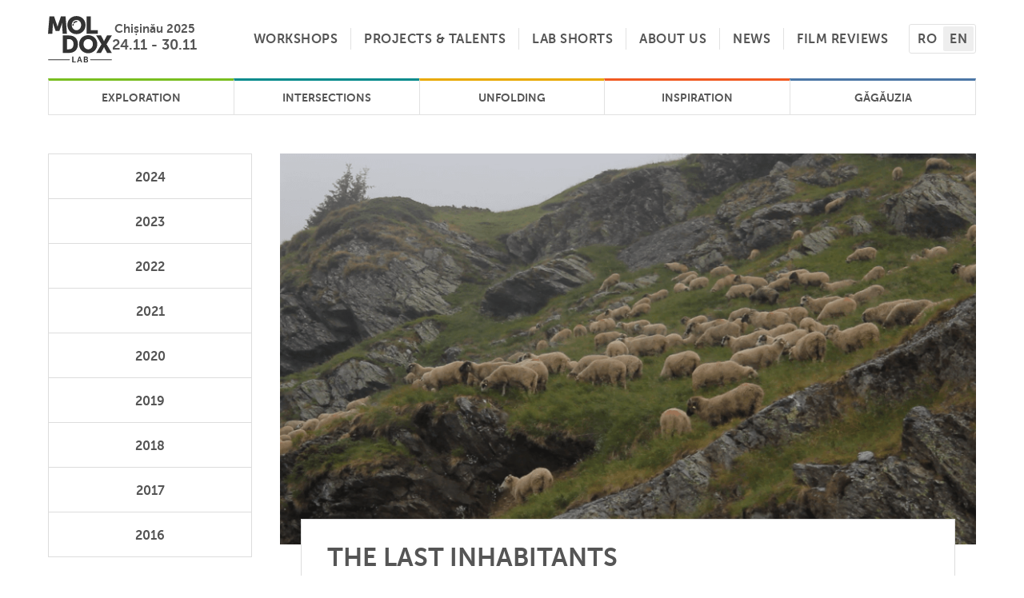

--- FILE ---
content_type: text/html; charset=UTF-8
request_url: https://moldoxlab.com/en/projects/the-last-inhabitants/
body_size: 8837
content:

<!doctype html>
<html lang="en-GB">
<head>
	<meta charset="UTF-8">
	<meta name="viewport" content="width=device-width, initial-scale=1">
	<link rel="profile" href="https://gmpg.org/xfn/11">

	<style>
		@font-face {
			font-family: 'Museo Sans';
			font-style: normal;
			font-weight: 300;
			src: local(''),
					url('https://moldoxlab.com/wp-content/themes/moldox-lab/fonts/museosans_300.woff') format('woff');
		}
		@font-face {
			font-family: 'Museo Sans';
			font-style: bold;
			font-weight: 700;
			src: local(''),
					url('https://moldoxlab.com/wp-content/themes/moldox-lab/fonts/museosans_700.woff') format('woff');
		}
		.nav-menu {
			padding: 0;
			margin: 0;
			list-style: none;
		}
	</style>
	<title>The last inhabitants &#8211; Moldox Lab</title>
<meta name='robots' content='max-image-preview:large' />
<link rel="alternate" href="https://moldoxlab.com/projects/ultimii-locuitori/" hreflang="ro" />
<link rel="alternate" href="https://moldoxlab.com/en/projects/the-last-inhabitants/" hreflang="en" />
<link rel="alternate" type="application/rss+xml" title="Moldox Lab &raquo; Feed" href="https://moldoxlab.com/en/feed/" />
<link rel="alternate" type="application/rss+xml" title="Moldox Lab &raquo; Comments Feed" href="https://moldoxlab.com/en/comments/feed/" />
<link rel="alternate" title="oEmbed (JSON)" type="application/json+oembed" href="https://moldoxlab.com/wp-json/oembed/1.0/embed?url=https%3A%2F%2Fmoldoxlab.com%2Fen%2Fprojects%2Fthe-last-inhabitants%2F&#038;lang=en" />
<link rel="alternate" title="oEmbed (XML)" type="text/xml+oembed" href="https://moldoxlab.com/wp-json/oembed/1.0/embed?url=https%3A%2F%2Fmoldoxlab.com%2Fen%2Fprojects%2Fthe-last-inhabitants%2F&#038;format=xml&#038;lang=en" />

<meta property="og:site_name" content="Moldox Lab">
<meta property="og:type" content="website">
<meta property="og:title" content="The last inhabitants">
<meta property="og:url" content="https://moldoxlab.com/en/projects/the-last-inhabitants/">
<meta property="og:description" content="">
<meta property="og:image" content="https://moldoxlab.com/wp-content/uploads/2022/10/Ultimii-Locuitori.png">

<style id='wp-img-auto-sizes-contain-inline-css' type='text/css'>
img:is([sizes=auto i],[sizes^="auto," i]){contain-intrinsic-size:3000px 1500px}
/*# sourceURL=wp-img-auto-sizes-contain-inline-css */
</style>
<link rel='stylesheet' id='owl-carousel-css' href='https://moldoxlab.com/wp-content/themes/moldox-lab/css/owl.carousel.min.css?ver=all' type='text/css' media='all' />
<link rel='stylesheet' id='yt-lite-css' href='https://moldoxlab.com/wp-content/themes/moldox-lab/css/lite-yt-embed.css?ver=all' type='text/css' media='all' />
<style id='wp-emoji-styles-inline-css' type='text/css'>

	img.wp-smiley, img.emoji {
		display: inline !important;
		border: none !important;
		box-shadow: none !important;
		height: 1em !important;
		width: 1em !important;
		margin: 0 0.07em !important;
		vertical-align: -0.1em !important;
		background: none !important;
		padding: 0 !important;
	}
/*# sourceURL=wp-emoji-styles-inline-css */
</style>
<link rel='stylesheet' id='wp-block-library-css' href='https://moldoxlab.com/wp-includes/css/dist/block-library/style.min.css?ver=6.9' type='text/css' media='all' />
<style id='global-styles-inline-css' type='text/css'>
:root{--wp--preset--aspect-ratio--square: 1;--wp--preset--aspect-ratio--4-3: 4/3;--wp--preset--aspect-ratio--3-4: 3/4;--wp--preset--aspect-ratio--3-2: 3/2;--wp--preset--aspect-ratio--2-3: 2/3;--wp--preset--aspect-ratio--16-9: 16/9;--wp--preset--aspect-ratio--9-16: 9/16;--wp--preset--color--black: #000000;--wp--preset--color--cyan-bluish-gray: #abb8c3;--wp--preset--color--white: #ffffff;--wp--preset--color--pale-pink: #f78da7;--wp--preset--color--vivid-red: #cf2e2e;--wp--preset--color--luminous-vivid-orange: #ff6900;--wp--preset--color--luminous-vivid-amber: #fcb900;--wp--preset--color--light-green-cyan: #7bdcb5;--wp--preset--color--vivid-green-cyan: #00d084;--wp--preset--color--pale-cyan-blue: #8ed1fc;--wp--preset--color--vivid-cyan-blue: #0693e3;--wp--preset--color--vivid-purple: #9b51e0;--wp--preset--gradient--vivid-cyan-blue-to-vivid-purple: linear-gradient(135deg,rgb(6,147,227) 0%,rgb(155,81,224) 100%);--wp--preset--gradient--light-green-cyan-to-vivid-green-cyan: linear-gradient(135deg,rgb(122,220,180) 0%,rgb(0,208,130) 100%);--wp--preset--gradient--luminous-vivid-amber-to-luminous-vivid-orange: linear-gradient(135deg,rgb(252,185,0) 0%,rgb(255,105,0) 100%);--wp--preset--gradient--luminous-vivid-orange-to-vivid-red: linear-gradient(135deg,rgb(255,105,0) 0%,rgb(207,46,46) 100%);--wp--preset--gradient--very-light-gray-to-cyan-bluish-gray: linear-gradient(135deg,rgb(238,238,238) 0%,rgb(169,184,195) 100%);--wp--preset--gradient--cool-to-warm-spectrum: linear-gradient(135deg,rgb(74,234,220) 0%,rgb(151,120,209) 20%,rgb(207,42,186) 40%,rgb(238,44,130) 60%,rgb(251,105,98) 80%,rgb(254,248,76) 100%);--wp--preset--gradient--blush-light-purple: linear-gradient(135deg,rgb(255,206,236) 0%,rgb(152,150,240) 100%);--wp--preset--gradient--blush-bordeaux: linear-gradient(135deg,rgb(254,205,165) 0%,rgb(254,45,45) 50%,rgb(107,0,62) 100%);--wp--preset--gradient--luminous-dusk: linear-gradient(135deg,rgb(255,203,112) 0%,rgb(199,81,192) 50%,rgb(65,88,208) 100%);--wp--preset--gradient--pale-ocean: linear-gradient(135deg,rgb(255,245,203) 0%,rgb(182,227,212) 50%,rgb(51,167,181) 100%);--wp--preset--gradient--electric-grass: linear-gradient(135deg,rgb(202,248,128) 0%,rgb(113,206,126) 100%);--wp--preset--gradient--midnight: linear-gradient(135deg,rgb(2,3,129) 0%,rgb(40,116,252) 100%);--wp--preset--font-size--small: 13px;--wp--preset--font-size--medium: 20px;--wp--preset--font-size--large: 36px;--wp--preset--font-size--x-large: 42px;--wp--preset--spacing--20: 0.44rem;--wp--preset--spacing--30: 0.67rem;--wp--preset--spacing--40: 1rem;--wp--preset--spacing--50: 1.5rem;--wp--preset--spacing--60: 2.25rem;--wp--preset--spacing--70: 3.38rem;--wp--preset--spacing--80: 5.06rem;--wp--preset--shadow--natural: 6px 6px 9px rgba(0, 0, 0, 0.2);--wp--preset--shadow--deep: 12px 12px 50px rgba(0, 0, 0, 0.4);--wp--preset--shadow--sharp: 6px 6px 0px rgba(0, 0, 0, 0.2);--wp--preset--shadow--outlined: 6px 6px 0px -3px rgb(255, 255, 255), 6px 6px rgb(0, 0, 0);--wp--preset--shadow--crisp: 6px 6px 0px rgb(0, 0, 0);}:where(.is-layout-flex){gap: 0.5em;}:where(.is-layout-grid){gap: 0.5em;}body .is-layout-flex{display: flex;}.is-layout-flex{flex-wrap: wrap;align-items: center;}.is-layout-flex > :is(*, div){margin: 0;}body .is-layout-grid{display: grid;}.is-layout-grid > :is(*, div){margin: 0;}:where(.wp-block-columns.is-layout-flex){gap: 2em;}:where(.wp-block-columns.is-layout-grid){gap: 2em;}:where(.wp-block-post-template.is-layout-flex){gap: 1.25em;}:where(.wp-block-post-template.is-layout-grid){gap: 1.25em;}.has-black-color{color: var(--wp--preset--color--black) !important;}.has-cyan-bluish-gray-color{color: var(--wp--preset--color--cyan-bluish-gray) !important;}.has-white-color{color: var(--wp--preset--color--white) !important;}.has-pale-pink-color{color: var(--wp--preset--color--pale-pink) !important;}.has-vivid-red-color{color: var(--wp--preset--color--vivid-red) !important;}.has-luminous-vivid-orange-color{color: var(--wp--preset--color--luminous-vivid-orange) !important;}.has-luminous-vivid-amber-color{color: var(--wp--preset--color--luminous-vivid-amber) !important;}.has-light-green-cyan-color{color: var(--wp--preset--color--light-green-cyan) !important;}.has-vivid-green-cyan-color{color: var(--wp--preset--color--vivid-green-cyan) !important;}.has-pale-cyan-blue-color{color: var(--wp--preset--color--pale-cyan-blue) !important;}.has-vivid-cyan-blue-color{color: var(--wp--preset--color--vivid-cyan-blue) !important;}.has-vivid-purple-color{color: var(--wp--preset--color--vivid-purple) !important;}.has-black-background-color{background-color: var(--wp--preset--color--black) !important;}.has-cyan-bluish-gray-background-color{background-color: var(--wp--preset--color--cyan-bluish-gray) !important;}.has-white-background-color{background-color: var(--wp--preset--color--white) !important;}.has-pale-pink-background-color{background-color: var(--wp--preset--color--pale-pink) !important;}.has-vivid-red-background-color{background-color: var(--wp--preset--color--vivid-red) !important;}.has-luminous-vivid-orange-background-color{background-color: var(--wp--preset--color--luminous-vivid-orange) !important;}.has-luminous-vivid-amber-background-color{background-color: var(--wp--preset--color--luminous-vivid-amber) !important;}.has-light-green-cyan-background-color{background-color: var(--wp--preset--color--light-green-cyan) !important;}.has-vivid-green-cyan-background-color{background-color: var(--wp--preset--color--vivid-green-cyan) !important;}.has-pale-cyan-blue-background-color{background-color: var(--wp--preset--color--pale-cyan-blue) !important;}.has-vivid-cyan-blue-background-color{background-color: var(--wp--preset--color--vivid-cyan-blue) !important;}.has-vivid-purple-background-color{background-color: var(--wp--preset--color--vivid-purple) !important;}.has-black-border-color{border-color: var(--wp--preset--color--black) !important;}.has-cyan-bluish-gray-border-color{border-color: var(--wp--preset--color--cyan-bluish-gray) !important;}.has-white-border-color{border-color: var(--wp--preset--color--white) !important;}.has-pale-pink-border-color{border-color: var(--wp--preset--color--pale-pink) !important;}.has-vivid-red-border-color{border-color: var(--wp--preset--color--vivid-red) !important;}.has-luminous-vivid-orange-border-color{border-color: var(--wp--preset--color--luminous-vivid-orange) !important;}.has-luminous-vivid-amber-border-color{border-color: var(--wp--preset--color--luminous-vivid-amber) !important;}.has-light-green-cyan-border-color{border-color: var(--wp--preset--color--light-green-cyan) !important;}.has-vivid-green-cyan-border-color{border-color: var(--wp--preset--color--vivid-green-cyan) !important;}.has-pale-cyan-blue-border-color{border-color: var(--wp--preset--color--pale-cyan-blue) !important;}.has-vivid-cyan-blue-border-color{border-color: var(--wp--preset--color--vivid-cyan-blue) !important;}.has-vivid-purple-border-color{border-color: var(--wp--preset--color--vivid-purple) !important;}.has-vivid-cyan-blue-to-vivid-purple-gradient-background{background: var(--wp--preset--gradient--vivid-cyan-blue-to-vivid-purple) !important;}.has-light-green-cyan-to-vivid-green-cyan-gradient-background{background: var(--wp--preset--gradient--light-green-cyan-to-vivid-green-cyan) !important;}.has-luminous-vivid-amber-to-luminous-vivid-orange-gradient-background{background: var(--wp--preset--gradient--luminous-vivid-amber-to-luminous-vivid-orange) !important;}.has-luminous-vivid-orange-to-vivid-red-gradient-background{background: var(--wp--preset--gradient--luminous-vivid-orange-to-vivid-red) !important;}.has-very-light-gray-to-cyan-bluish-gray-gradient-background{background: var(--wp--preset--gradient--very-light-gray-to-cyan-bluish-gray) !important;}.has-cool-to-warm-spectrum-gradient-background{background: var(--wp--preset--gradient--cool-to-warm-spectrum) !important;}.has-blush-light-purple-gradient-background{background: var(--wp--preset--gradient--blush-light-purple) !important;}.has-blush-bordeaux-gradient-background{background: var(--wp--preset--gradient--blush-bordeaux) !important;}.has-luminous-dusk-gradient-background{background: var(--wp--preset--gradient--luminous-dusk) !important;}.has-pale-ocean-gradient-background{background: var(--wp--preset--gradient--pale-ocean) !important;}.has-electric-grass-gradient-background{background: var(--wp--preset--gradient--electric-grass) !important;}.has-midnight-gradient-background{background: var(--wp--preset--gradient--midnight) !important;}.has-small-font-size{font-size: var(--wp--preset--font-size--small) !important;}.has-medium-font-size{font-size: var(--wp--preset--font-size--medium) !important;}.has-large-font-size{font-size: var(--wp--preset--font-size--large) !important;}.has-x-large-font-size{font-size: var(--wp--preset--font-size--x-large) !important;}
/*# sourceURL=global-styles-inline-css */
</style>

<style id='classic-theme-styles-inline-css' type='text/css'>
/*! This file is auto-generated */
.wp-block-button__link{color:#fff;background-color:#32373c;border-radius:9999px;box-shadow:none;text-decoration:none;padding:calc(.667em + 2px) calc(1.333em + 2px);font-size:1.125em}.wp-block-file__button{background:#32373c;color:#fff;text-decoration:none}
/*# sourceURL=/wp-includes/css/classic-themes.min.css */
</style>
<link rel='stylesheet' id='moldox-lab-style-css' href='https://moldoxlab.com/wp-content/themes/moldox-lab/style.css?ver=1.0.70' type='text/css' media='all' />
<script src="https://moldoxlab.com/wp-includes/js/jquery/jquery.min.js?ver=3.7.1" id="jquery-core-js"></script>
<script src="https://moldoxlab.com/wp-includes/js/jquery/jquery-migrate.min.js?ver=3.4.1" id="jquery-migrate-js"></script>
<script src="https://moldoxlab.com/wp-content/themes/moldox-lab/js/owl.carousel.min.js?ver=1" id="owl-carousel-js"></script>
<script src="https://moldoxlab.com/wp-content/themes/moldox-lab/js/lite-yt-embed.js?ver=1" id="yt-lite-js"></script>
<link rel="https://api.w.org/" href="https://moldoxlab.com/wp-json/" /><link rel="alternate" title="JSON" type="application/json" href="https://moldoxlab.com/wp-json/wp/v2/projects/1694" /><link rel="EditURI" type="application/rsd+xml" title="RSD" href="https://moldoxlab.com/xmlrpc.php?rsd" />
<meta name="generator" content="WordPress 6.9" />
<link rel="canonical" href="https://moldoxlab.com/en/projects/the-last-inhabitants/" />
<link rel='shortlink' href='https://moldoxlab.com/?p=1694' />
<link rel="icon" href="https://moldoxlab.com/wp-content/uploads/2021/06/cropped-Logo-Moldox-Lab-32x32.png" sizes="32x32" />
<link rel="icon" href="https://moldoxlab.com/wp-content/uploads/2021/06/cropped-Logo-Moldox-Lab-192x192.png" sizes="192x192" />
<link rel="apple-touch-icon" href="https://moldoxlab.com/wp-content/uploads/2021/06/cropped-Logo-Moldox-Lab-180x180.png" />
<meta name="msapplication-TileImage" content="https://moldoxlab.com/wp-content/uploads/2021/06/cropped-Logo-Moldox-Lab-270x270.png" />
		<style id="wp-custom-css">
			@media (max-width: 900px) {
    .page-projects-and-talents {
        width: 100vw;
			  overflow-x: clip;
    }
	.projects-sidebar {
		overflow-x: auto;
	}
}

.entry-header {
	text-align: center;
}
.type-post .entry-header h1 {
	max-width: 34ch;
	margin-top: 5rem;
	margin-inline: auto;
	line-height: 1.2;
}
.entry-content {
	max-width: 65ch;
  margin-inline: auto;
}
.team-member-card {
	padding-inline: 15px;
}

.project-info h2 {
	font-size: 20px;
}
.project-info p {
	display: flex;
	align-items: center;
	height: 42px;
	bottom: 2px;
}

.menu-gagauzia {
	--color: hsl(211deg 100% 25% / 70%);
}
.workshops-menu-container .menu .menu-gagauzia a {
	    border-top-color: var(--color);
    border-top-width: 3px;
}
@media (max-width: 800px) {
	.mentor-photo figure {
		width: 100%;
	}
	.mentor-photo figure img {
		width: 100% !important;
	}
}
.workshop-list {
	display: flex;
	flex-direction: column;
	gap: 32px;
}

.workshops-menu-container .menu .menu-gagauzia a:hover {
    border-color: var(--color);
}
.workshops-menu-container .menu .menu-gagauzia a:before {
    background-color: var(--color);
}

.gallery-item {
	margin: 0;
}

/* 2025 */
.workshop-list .workshop:nth-of-type(2) {
	order: -1;
}
.workshop-list .workshop:nth-of-type(1) {
	order: 1;
}
.workshop-list .workshop:nth-of-type(5) {
	order: 5;
}		</style>
			<!-- Meta Pixel Code -->
	<script>
	!function(f,b,e,v,n,t,s)
	{if(f.fbq)return;n=f.fbq=function(){n.callMethod?
	n.callMethod.apply(n,arguments):n.queue.push(arguments)};
	if(!f._fbq)f._fbq=n;n.push=n;n.loaded=!0;n.version='2.0';
	n.queue=[];t=b.createElement(e);t.async=!0;
	t.src=v;s=b.getElementsByTagName(e)[0];
	s.parentNode.insertBefore(t,s)}(window, document,'script',
	'https://connect.facebook.net/en_US/fbevents.js');
	fbq('init', '1427053061437001');
	fbq('track', 'PageView');
	</script>
	<noscript><img height="1" width="1" style="display:none"
	src="https://www.facebook.com/tr?id=1427053061437001&ev=PageView&noscript=1"
	/></noscript>
	<!-- End Meta Pixel Code -->
</head>

<body class="wp-singular projects-template-default single single-projects postid-1694 wp-theme-moldox-lab">

<header id="masthead" class="site-header">
	<div class="container">
		<div class="header-top">
			<div class="site-branding">
				<a href="https://moldoxlab.com/en" class="custom-home-logo" rel="home">
					<img class="custom-logo" src="https://moldoxlab.com/wp-content/themes/moldox-lab/images/Moldox-Lab-Logo-Black.svg" alt="Moldox Lab">
					<div class="header-edition">
						<span>Chișinău 2025</span><br>
						24.11 - 30.11
					</div>
					<style>
						.custom-home-logo {
							display: flex;
							align-items: center;
							gap: 20px;
							text-decoration: none;
						}
						.header-edition {
							text-align: center;
							font-weight: 600;
							line-height: 1.2;
						}
						.header-edition span {
							font-size: 15px;
						}
					</style>
				</a>
			</div>

			<nav id="site-navigation" class="main-navigation">
				<button class="menu-toggle" aria-controls="primary-menu" aria-expanded="false">
					<svg aria-hidden="true" focusable="false" data-prefix="fas" data-icon="bars" class="svg-inline--fa fa-bars fa-w-14" role="img" xmlns="http://www.w3.org/2000/svg" viewBox="0 0 448 512" width="28" height="28"><path fill="currentColor" d="M16 132h416c8.837 0 16-7.163 16-16V76c0-8.837-7.163-16-16-16H16C7.163 60 0 67.163 0 76v40c0 8.837 7.163 16 16 16zm0 160h416c8.837 0 16-7.163 16-16v-40c0-8.837-7.163-16-16-16H16c-8.837 0-16 7.163-16 16v40c0 8.837 7.163 16 16 16zm0 160h416c8.837 0 16-7.163 16-16v-40c0-8.837-7.163-16-16-16H16c-8.837 0-16 7.163-16 16v40c0 8.837 7.163 16 16 16z"></path></svg>
				</button>
				<div class="navigation-menu-container">

				<div class="menu-en-navigare-container"><ul id="primary-menu" class="menu"><li id="menu-item-70" class="menu-item menu-item-type-post_type menu-item-object-page menu-item-70"><a href="https://moldoxlab.com/en/workshops/">Workshops</a></li>
<li id="menu-item-2306" class="menu-item menu-item-type-post_type menu-item-object-page menu-item-2306"><a href="https://moldoxlab.com/en/projects-talents/projects-2024/">Projects &#038; Talents</a></li>
<li id="menu-item-1145" class="menu-item menu-item-type-post_type_archive menu-item-object-lab-shorts menu-item-1145"><a href="https://moldoxlab.com/en/lab-shorts/">Lab Shorts</a></li>
<li id="menu-item-67" class="menu-item menu-item-type-post_type menu-item-object-page menu-item-67"><a href="https://moldoxlab.com/en/about-us/">About Us</a></li>
<li id="menu-item-68" class="menu-item menu-item-type-post_type menu-item-object-page current_page_parent menu-item-68"><a href="https://moldoxlab.com/en/news/">News</a></li>
<li id="menu-item-369" class="menu-item menu-item-type-post_type_archive menu-item-object-film-reviews menu-item-369"><a href="https://moldoxlab.com/en/film-reviews/">Film Reviews</a></li>
</ul></div>					<ul class="language-switcher">
							<li class="lang-item lang-item-2 lang-item-ro lang-item-first"><a lang="ro-RO" hreflang="ro-RO" href="https://moldoxlab.com/projects/ultimii-locuitori/">ro</a></li>
	<li class="lang-item lang-item-5 lang-item-en current-lang"><a lang="en-GB" hreflang="en-GB" href="https://moldoxlab.com/en/projects/the-last-inhabitants/" aria-current="true">en</a></li>
					</ul>
				</div>
			</nav>
		</div>

		<div class="workshops-menu-container"><ul id="menu-en-workshops" class="menu"><li id="menu-item-83" class="menu-exploration menu-item menu-item-type-post_type menu-item-object-page menu-item-83"><a href="https://moldoxlab.com/en/workshops/exploration-workshop/">Exploration</a></li>
<li id="menu-item-1540" class="menu-criticism menu-item menu-item-type-post_type menu-item-object-page menu-item-1540"><a href="https://moldoxlab.com/ateliere/intersections-workshop/">Intersections</a></li>
<li id="menu-item-2559" class="menu-interaction menu-item menu-item-type-post_type menu-item-object-page menu-item-2559"><a href="https://moldoxlab.com/en/workshops/unfolding-workshop/">Unfolding</a></li>
<li id="menu-item-279" class="menu-inspiration menu-item menu-item-type-post_type menu-item-object-page menu-item-279"><a href="https://moldoxlab.com/en/workshops/inspiration-workshop/">Inspiration</a></li>
<li id="menu-item-2433" class="menu-gagauzia menu-item menu-item-type-post_type menu-item-object-page menu-item-2433"><a href="https://moldoxlab.com/en/workshops/gagauzia-workshop/">Găgăuzia</a></li>
</ul></div>		</div>
</header>

	<main id="primary" class="site-main container page-projects-and-talents">


  <div class="projects-sidebar">
		<div class="projects-menu-container"><ul id="menu-en-projects-archive" class="menu"><li id="menu-item-2305" class="menu-item menu-item-type-post_type menu-item-object-page menu-item-2305"><a href="https://moldoxlab.com/en/projects-talents/projects-2024/">2024</a></li>
<li id="menu-item-2012" class="menu-item menu-item-type-post_type menu-item-object-page menu-item-2012"><a href="https://moldoxlab.com/en/projects-talents/projects-2023/">2023</a></li>
<li id="menu-item-1687" class="menu-item menu-item-type-post_type menu-item-object-page menu-item-1687"><a href="https://moldoxlab.com/en/projects-talents/projects-2022/">2022</a></li>
<li id="menu-item-773" class="menu-item menu-item-type-post_type menu-item-object-page menu-item-773"><a href="https://moldoxlab.com/en/projects-talents/projects-2021/">2021</a></li>
<li id="menu-item-772" class="menu-item menu-item-type-post_type menu-item-object-page menu-item-772"><a href="https://moldoxlab.com/en/projects-talents/projects-2020/">2020</a></li>
<li id="menu-item-771" class="menu-item menu-item-type-post_type menu-item-object-page menu-item-771"><a href="https://moldoxlab.com/en/projects-talents/projects-2019/">2019</a></li>
<li id="menu-item-770" class="menu-item menu-item-type-post_type menu-item-object-page menu-item-770"><a href="https://moldoxlab.com/en/projects-talents/projects-2018/">2018</a></li>
<li id="menu-item-881" class="menu-item menu-item-type-post_type menu-item-object-page menu-item-881"><a href="https://moldoxlab.com/en/projects-talents/projects-2017/">2017</a></li>
<li id="menu-item-1375" class="menu-item menu-item-type-post_type menu-item-object-page menu-item-1375"><a href="https://moldoxlab.com/en/projects-talents/projects-2016/">2016</a></li>
</ul></div>		</div>

    <div class="project-content">
      <img width="900" height="506" src="https://moldoxlab.com/wp-content/uploads/2022/10/Ultimii-Locuitori.png" class="single-project-cover wp-post-image" alt="" decoding="async" fetchpriority="high" srcset="https://moldoxlab.com/wp-content/uploads/2022/10/Ultimii-Locuitori.png 900w, https://moldoxlab.com/wp-content/uploads/2022/10/Ultimii-Locuitori-400x225.png 400w, https://moldoxlab.com/wp-content/uploads/2022/10/Ultimii-Locuitori-768x432.png 768w" sizes="(max-width: 900px) 100vw, 900px" />      <div class="project-card">
        <h2>The last inhabitants</h2>
        <p>by Nadejda Colesnic</p>
        <p>
          Moldova           &nbsp;|&nbsp; 2022                     &nbsp;|&nbsp; In development        </p>
      </div>
      <div class="project-section">
        <h2>Synopsis</h2>
        <p><span style="font-weight: 400;">The villages of Moldova are emptying, people are leaving to big cities to make a living and find themselves. The last inhabitants of the forgotten villages in Moldova continue to live in their villages and have no choice, but to maintain a connection and balance with the natural elements.</span></p>
      </div>

            <div class="project-section">
        <h2>Biography</h2>
                    <div class="project-author">
						<img src="https://moldoxlab.com/wp-content/uploads/2022/10/Nadejda-Colesnic.jpg"><p><span style="font-weight: 400">Nadejda was born in Moldova. She graduated from St. Petersburg State University of Cinematography with a degree in film directing. She made her graduation film «Love» about a gang of racing drivers. After university, she worked for many years on television as a video editor, and played as a hobby actor in a theater studio for a few years. Now Nadejda works as a director in an educational company and at the same time works on a documentary film about the life of people in forgotten Moldovian villages.</span></p>
          </div>
      </div>
      
            <div class="project-section awards-list">
        <h2>Awards</h2>
        <p><span style="font-weight: 400">Pitch@MOLDOX &#8211; DAE Award (2022)</span></p>
      </div>
                        </div>

	</main>


<footer class="site-footer">
	<div class="container">
		<div class="newsletter">
			<!-- Begin Mailchimp Signup Form -->
			<div id="mc_embed_signup">
				<form action="https://moldoxlab.us6.list-manage.com/subscribe/post?u=90370676d150e5e0f94c96db7&amp;id=280f94460a" method="post" id="mc-embedded-subscribe-form" name="mc-embedded-subscribe-form" class="validate" target="_blank" novalidate>
					<div id="mc_embed_signup_scroll">
						<div class="mc-field-group">
							<span class="subscribe-text">Subscribe to our newsletter</span>
							<label for="mce-EMAIL" class="screen-reader-text">Email</label>
							<input type="email" value="" name="EMAIL" class="required email" id="mce-EMAIL">
							<input type="submit" value="Subscribe" name="subscribe" id="mc-embedded-subscribe" class="button">
						</div>
						<div id="mce-responses" class="clear">
							<div class="response" id="mce-error-response" style="display:none"></div>
							<div class="response" id="mce-success-response" style="display:none"></div>
						</div>
						<!-- real people should not fill this in and expect good things - do not remove this or risk form bot signups-->
						<div style="position: absolute; left: -5000px;" aria-hidden="true">
							<input type="text" name="b_90370676d150e5e0f94c96db7_280f94460a" tabindex="-1" value="">
						</div>
						<div class="clear">
						</div>
					</div>
					<script type='text/javascript' src='//s3.amazonaws.com/downloads.mailchimp.com/js/mc-validate.js'></script>
					<script type='text/javascript'>
					(function($) {window.fnames = new Array(); window.ftypes = new Array();fnames[0]='EMAIL';ftypes[0]='email';}(jQuery));
					var $mcj = jQuery.noConflict(true);
					</script>
					<!--End mc_embed_signup-->
				</form>
			</div>
		</div>
		<div class="site-info">
			<!-- <span class="copyright">&copy; 2026 Moldox Lab</span> -->
			<span class="terms-and-conditions">
				<a href="https://moldoxlab.com/en/terms-and-conditions/">Terms and conditions</a>
			</span>

			<ul class="footer-external">
				<li><a class="footer-email" href="m&#97;&#105;l&#116;o&#58;l%&#54;1b@%6D&#111;&#108;d%6&#70;%78%66&#101;s&#37;74&#37;&#54;9v%&#54;1l&#46;&#37;&#54;3o%6D" target="_blank"><svg aria-hidden="true" focusable="false" role="img" xmlns="http://www.w3.org/2000/svg" viewBox="0 0 512 512" width="20" height="20"><path fill="currentColor" d="M502.3 190.8c3.9-3.1 9.7-.2 9.7 4.7V400c0 26.5-21.5 48-48 48H48c-26.5 0-48-21.5-48-48V195.6c0-5 5.7-7.8 9.7-4.7 22.4 17.4 52.1 39.5 154.1 113.6 21.1 15.4 56.7 47.8 92.2 47.6 35.7.3 72-32.8 92.3-47.6 102-74.1 131.6-96.3 154-113.7zM256 320c23.2.4 56.6-29.2 73.4-41.4 132.7-96.3 142.8-104.7 173.4-128.7 5.8-4.5 9.2-11.5 9.2-18.9v-19c0-26.5-21.5-48-48-48H48C21.5 64 0 85.5 0 112v19c0 7.4 3.4 14.3 9.2 18.9 30.6 23.9 40.7 32.4 173.4 128.7 16.8 12.2 50.2 41.8 73.4 41.4z"></path></svg></a></li>
				<li><a class="facebook" href="https://www.facebook.com/MoldoxLab/" target="_blank"><svg aria-hidden="true" focusable="false" role="img" xmlns="http://www.w3.org/2000/svg" viewBox="0 0 320 512" width="18" height="18"><path fill="currentColor" d="M279.14 288l14.22-92.66h-88.91v-60.13c0-25.35 12.42-50.06 52.24-50.06h40.42V6.26S260.43 0 225.36 0c-73.22 0-121.08 44.38-121.08 124.72v70.62H22.89V288h81.39v224h100.17V288z"></path></svg></a></li>
				<li><a class="youtube" href="https://www.youtube.com/channel/UCnUe8VYGdlyaQB13Xuw8NPA" target="_blank"><svg aria-hidden="true" focusable="false" role="img" xmlns="http://www.w3.org/2000/svg" viewBox="0 0 576 512" width="20" height="20"><path fill="currentColor" d="M549.655 124.083c-6.281-23.65-24.787-42.276-48.284-48.597C458.781 64 288 64 288 64S117.22 64 74.629 75.486c-23.497 6.322-42.003 24.947-48.284 48.597-11.412 42.867-11.412 132.305-11.412 132.305s0 89.438 11.412 132.305c6.281 23.65 24.787 41.5 48.284 47.821C117.22 448 288 448 288 448s170.78 0 213.371-11.486c23.497-6.321 42.003-24.171 48.284-47.821 11.412-42.867 11.412-132.305 11.412-132.305s0-89.438-11.412-132.305zm-317.51 213.508V175.185l142.739 81.205-142.739 81.201z"></path></svg></a></li>
			</ul>
			<span class="copyright">&copy; 2026 Moldox Lab</span>
		</div>
	</div>
</footer>

<script type="speculationrules">
{"prefetch":[{"source":"document","where":{"and":[{"href_matches":"/*"},{"not":{"href_matches":["/wp-*.php","/wp-admin/*","/wp-content/uploads/*","/wp-content/*","/wp-content/plugins/*","/wp-content/themes/moldox-lab/*","/*\\?(.+)"]}},{"not":{"selector_matches":"a[rel~=\"nofollow\"]"}},{"not":{"selector_matches":".no-prefetch, .no-prefetch a"}}]},"eagerness":"conservative"}]}
</script>
<script src="https://moldoxlab.com/wp-content/themes/moldox-lab/js/navigation.js?ver=1.0.70" id="moldox-lab-navigation-js"></script>
<script id="wp-emoji-settings" type="application/json">
{"baseUrl":"https://s.w.org/images/core/emoji/17.0.2/72x72/","ext":".png","svgUrl":"https://s.w.org/images/core/emoji/17.0.2/svg/","svgExt":".svg","source":{"concatemoji":"https://moldoxlab.com/wp-includes/js/wp-emoji-release.min.js?ver=6.9"}}
</script>
<script type="module">
/*! This file is auto-generated */
const a=JSON.parse(document.getElementById("wp-emoji-settings").textContent),o=(window._wpemojiSettings=a,"wpEmojiSettingsSupports"),s=["flag","emoji"];function i(e){try{var t={supportTests:e,timestamp:(new Date).valueOf()};sessionStorage.setItem(o,JSON.stringify(t))}catch(e){}}function c(e,t,n){e.clearRect(0,0,e.canvas.width,e.canvas.height),e.fillText(t,0,0);t=new Uint32Array(e.getImageData(0,0,e.canvas.width,e.canvas.height).data);e.clearRect(0,0,e.canvas.width,e.canvas.height),e.fillText(n,0,0);const a=new Uint32Array(e.getImageData(0,0,e.canvas.width,e.canvas.height).data);return t.every((e,t)=>e===a[t])}function p(e,t){e.clearRect(0,0,e.canvas.width,e.canvas.height),e.fillText(t,0,0);var n=e.getImageData(16,16,1,1);for(let e=0;e<n.data.length;e++)if(0!==n.data[e])return!1;return!0}function u(e,t,n,a){switch(t){case"flag":return n(e,"\ud83c\udff3\ufe0f\u200d\u26a7\ufe0f","\ud83c\udff3\ufe0f\u200b\u26a7\ufe0f")?!1:!n(e,"\ud83c\udde8\ud83c\uddf6","\ud83c\udde8\u200b\ud83c\uddf6")&&!n(e,"\ud83c\udff4\udb40\udc67\udb40\udc62\udb40\udc65\udb40\udc6e\udb40\udc67\udb40\udc7f","\ud83c\udff4\u200b\udb40\udc67\u200b\udb40\udc62\u200b\udb40\udc65\u200b\udb40\udc6e\u200b\udb40\udc67\u200b\udb40\udc7f");case"emoji":return!a(e,"\ud83e\u1fac8")}return!1}function f(e,t,n,a){let r;const o=(r="undefined"!=typeof WorkerGlobalScope&&self instanceof WorkerGlobalScope?new OffscreenCanvas(300,150):document.createElement("canvas")).getContext("2d",{willReadFrequently:!0}),s=(o.textBaseline="top",o.font="600 32px Arial",{});return e.forEach(e=>{s[e]=t(o,e,n,a)}),s}function r(e){var t=document.createElement("script");t.src=e,t.defer=!0,document.head.appendChild(t)}a.supports={everything:!0,everythingExceptFlag:!0},new Promise(t=>{let n=function(){try{var e=JSON.parse(sessionStorage.getItem(o));if("object"==typeof e&&"number"==typeof e.timestamp&&(new Date).valueOf()<e.timestamp+604800&&"object"==typeof e.supportTests)return e.supportTests}catch(e){}return null}();if(!n){if("undefined"!=typeof Worker&&"undefined"!=typeof OffscreenCanvas&&"undefined"!=typeof URL&&URL.createObjectURL&&"undefined"!=typeof Blob)try{var e="postMessage("+f.toString()+"("+[JSON.stringify(s),u.toString(),c.toString(),p.toString()].join(",")+"));",a=new Blob([e],{type:"text/javascript"});const r=new Worker(URL.createObjectURL(a),{name:"wpTestEmojiSupports"});return void(r.onmessage=e=>{i(n=e.data),r.terminate(),t(n)})}catch(e){}i(n=f(s,u,c,p))}t(n)}).then(e=>{for(const n in e)a.supports[n]=e[n],a.supports.everything=a.supports.everything&&a.supports[n],"flag"!==n&&(a.supports.everythingExceptFlag=a.supports.everythingExceptFlag&&a.supports[n]);var t;a.supports.everythingExceptFlag=a.supports.everythingExceptFlag&&!a.supports.flag,a.supports.everything||((t=a.source||{}).concatemoji?r(t.concatemoji):t.wpemoji&&t.twemoji&&(r(t.twemoji),r(t.wpemoji)))});
//# sourceURL=https://moldoxlab.com/wp-includes/js/wp-emoji-loader.min.js
</script>

</body>
</html>


--- FILE ---
content_type: text/css
request_url: https://moldoxlab.com/wp-content/themes/moldox-lab/style.css?ver=1.0.70
body_size: 6287
content:
/*!
Theme Name: Moldox Lab
Author: Boris Gherman
Version: 1.0.0
Tested up to: 5.4
Requires PHP: 5.6
License: GNU General Public License v2 or later
License URI: LICENSE
Text Domain: moldox-lab
Tags: custom-background, custom-logo, custom-menu, featured-images, threaded-comments, translation-ready

This theme, like WordPress, is licensed under the GPL.
Use it to make something cool, have fun, and share what you've learned.

Moldox Lab is based on Underscores https://underscores.me/, (C) 2012-2020 Automattic, Inc.
Underscores is distributed under the terms of the GNU GPL v2 or later.

Normalizing styles have been helped along thanks to the fine work of
Nicolas Gallagher and Jonathan Neal https://necolas.github.io/normalize.css/
*/:root{--inspiration: #F15A22;--exploration: #78BE20;--interaction: #E9A900;--criticism: #058B8C;--investigation: #890000;--producer: hsl(225deg 70% 55%);--grey-line: #E2E2E2;--red: #DB0000}/*! normalize.css v8.0.1 | MIT License | github.com/necolas/normalize.css */html{line-height:1.15;-webkit-text-size-adjust:100%}body{margin:0}main{display:block}h1{font-size:2em;margin:.67em 0}hr{box-sizing:content-box;height:0;overflow:visible}pre{font-family:monospace,monospace;font-size:1em}a{background-color:transparent}abbr[title]{border-bottom:none;text-decoration:underline;text-decoration:underline dotted}b,strong{font-weight:bolder}code,kbd,samp{font-family:monospace,monospace;font-size:1em}small{font-size:80%}sub,sup{font-size:75%;line-height:0;position:relative;vertical-align:baseline}sub{bottom:-0.25em}sup{top:-0.5em}img{border-style:none}button,input,optgroup,select,textarea{font-family:inherit;font-size:100%;line-height:1.15;margin:0}button,input{overflow:visible}button,select{text-transform:none}button,[type=button],[type=reset],[type=submit]{-webkit-appearance:button}button::-moz-focus-inner,[type=button]::-moz-focus-inner,[type=reset]::-moz-focus-inner,[type=submit]::-moz-focus-inner{border-style:none;padding:0}button:-moz-focusring,[type=button]:-moz-focusring,[type=reset]:-moz-focusring,[type=submit]:-moz-focusring{outline:1px dotted ButtonText}fieldset{padding:.35em .75em .625em}legend{box-sizing:border-box;color:inherit;display:table;max-width:100%;padding:0;white-space:normal}progress{vertical-align:baseline}textarea{overflow:auto}[type=checkbox],[type=radio]{box-sizing:border-box;padding:0}[type=number]::-webkit-inner-spin-button,[type=number]::-webkit-outer-spin-button{height:auto}[type=search]{-webkit-appearance:textfield;outline-offset:-2px}[type=search]::-webkit-search-decoration{-webkit-appearance:none}::-webkit-file-upload-button{-webkit-appearance:button;font:inherit}details{display:block}summary{display:list-item}template{display:none}[hidden]{display:none}*,*::before,*::after{box-sizing:inherit}html{box-sizing:border-box}body,button,input,select,optgroup,textarea{color:#555;font-family:"Museo Sans",-apple-system,BlinkMacSystemFont,"Segoe UI",Roboto,Oxygen-Sans,Ubuntu,Cantarell,"Helvetica Neue",sans-serif;font-size:1.8rem;line-height:1.5}h1,h2,h3,h4,h5,h6{clear:both}p{margin-bottom:1.5em}dfn,cite,em,i{font-style:italic}blockquote{margin:0 1.5em}address{margin:0 0 1.5em}pre{background:#eee;font-family:"Courier 10 Pitch",courier,monospace;line-height:1.6;margin-bottom:1.6em;max-width:100%;overflow:auto;padding:1.6em}code,kbd,tt,var{font-family:monaco,consolas,"Andale Mono","DejaVu Sans Mono",monospace}abbr,acronym{border-bottom:1px dotted #666;cursor:help}mark,ins{background:#fff9c0;text-decoration:none}big{font-size:125%}body{background:#fff}hr{background-color:#ccc;border:0;height:1px;margin-bottom:1.5em}ul,ol{margin:0 0 1.5em 0}ul{list-style:disc}ol{list-style:decimal}li>ul,li>ol{margin-bottom:0;margin-left:1.5em}dt{font-weight:700}dd{margin:0 1.5em 1.5em}embed,iframe,object{max-width:100%}img{height:auto;max-width:100%}figure{margin:1em 0}table{margin:0 0 1.5em;width:100%}a{color:#555}a:visited{color:#555}a:hover,a:focus,a:active{color:inherit}a:hover,a:active{outline:0}button,input[type=button],input[type=reset],input[type=submit]{border:1px solid;border-color:#ccc #ccc #bbb;border-radius:3px;background:#e6e6e6;color:rgba(0,0,0,.8);line-height:1;padding:.6em 1em .4em}button:hover,input[type=button]:hover,input[type=reset]:hover,input[type=submit]:hover{border-color:#ccc #bbb #aaa}button:active,button:focus,input[type=button]:active,input[type=button]:focus,input[type=reset]:active,input[type=reset]:focus,input[type=submit]:active,input[type=submit]:focus{border-color:#aaa #bbb #bbb}input[type=text],input[type=email],input[type=url],input[type=password],input[type=search],input[type=number],input[type=tel],input[type=range],input[type=date],input[type=month],input[type=week],input[type=time],input[type=datetime],input[type=datetime-local],input[type=color],textarea{color:#666;border:1px solid #ccc;border-radius:3px;padding:3px}input[type=text]:focus,input[type=email]:focus,input[type=url]:focus,input[type=password]:focus,input[type=search]:focus,input[type=number]:focus,input[type=tel]:focus,input[type=range]:focus,input[type=date]:focus,input[type=month]:focus,input[type=week]:focus,input[type=time]:focus,input[type=datetime]:focus,input[type=datetime-local]:focus,input[type=color]:focus,textarea:focus{color:#404040}select{border:1px solid #ccc}textarea{width:100%}.main-navigation ul{display:none;list-style:none;margin:0}.main-navigation ul ul{box-shadow:0 3px 3px rgba(0,0,0,.2);float:left;position:absolute;top:100%;left:-999em;z-index:99999}.main-navigation ul ul ul{left:-999em;top:0}.main-navigation ul ul li:hover>ul,.main-navigation ul ul li.focus>ul{display:block;left:auto}.main-navigation ul ul a{width:200px}.main-navigation ul li:hover>ul,.main-navigation ul li.focus>ul{left:auto}.main-navigation li{position:relative}.main-navigation a{display:block;text-decoration:none}.menu-toggle,.main-navigation.toggled ul{display:block}@media screen and (min-width: 1024px){.menu-toggle{display:none}.main-navigation ul{display:flex}}.site-main .comment-navigation,.site-main .posts-navigation,.site-main .post-navigation{margin:0 0 1.5em}.comment-navigation .nav-links,.posts-navigation .nav-links,.post-navigation .nav-links{display:flex}.comment-navigation .nav-previous,.posts-navigation .nav-previous,.post-navigation .nav-previous{flex:1 0 50%}.comment-navigation .nav-next,.posts-navigation .nav-next,.post-navigation .nav-next{text-align:end;flex:1 0 50%}.menu-toggle{border:none;background-color:transparent}.header-top{display:flex;justify-content:space-between}.site-branding{display:flex;align-items:center;padding:1.5rem 1.5rem 2rem 0}.main-navigation{display:flex;align-items:center;text-transform:uppercase;font-size:1.6rem;font-weight:700;letter-spacing:.5px}.main-navigation a{color:#555}.custom-home-logo{display:block}.custom-home-logo img{display:block;width:8rem;margin-top:.5rem}.navigation-menu-container{display:flex;align-items:center}.navigation-menu-container .menu .menu-item{margin:.8rem 0}.navigation-menu-container .menu .menu-item a{position:relative;padding:.2rem 1.6rem .1rem}.navigation-menu-container .menu .menu-item a:before{content:"";position:absolute;bottom:-0.3rem;left:1.4rem;width:calc(100% - 2.8rem);height:2px;background-color:#555;opacity:0;transition:opacity .25s,transform .25s}.navigation-menu-container .menu .menu-item a:hover:before{opacity:1;transform:translateY(-3px)}.navigation-menu-container .menu .menu-item+.menu-item{border-left:1px solid var(--grey-line)}.workshops-menu-container{width:100%}.workshops-menu-container .menu{display:flex;list-style:none;margin:0;padding:0}.workshops-menu-container .menu .menu-item{flex:1;text-align:center}.workshops-menu-container .menu .menu-item a{display:block;position:relative;overflow:hidden;padding:1.1rem 0 1rem;border:1px solid var(--grey-line);transition:border-color .25s;text-decoration:none;font-weight:700;text-transform:uppercase;font-size:1.4rem}.workshops-menu-container .menu .menu-item a:hover{z-index:1}.workshops-menu-container .menu .menu-item a:before{content:"";position:absolute;width:100%;height:.5rem;left:0;top:-0.5rem;transition:transform .25s}.workshops-menu-container .menu .menu-item a:hover:before{transform:translateY(0.45rem)}.workshops-menu-container .menu .menu-item+.menu-item{margin-left:-1px}.workshops-menu-container .menu .menu-inspiration{--color: var(--inspiration)}.workshops-menu-container .menu .menu-exploration{--color: var(--exploration)}.workshops-menu-container .menu .menu-interaction{--color: var(--interaction)}.workshops-menu-container .menu .menu-criticism{--color: var(--criticism)}.workshops-menu-container .menu .menu-investigation{--color: var(--investigation)}.workshops-menu-container .menu .menu-producer{--color: var(--producer)}.workshops-menu-container .menu .menu-inspiration a,.workshops-menu-container .menu .menu-exploration a,.workshops-menu-container .menu .menu-interaction a,.workshops-menu-container .menu .menu-criticism a,.workshops-menu-container .menu .menu-investigation a,.workshops-menu-container .menu .menu-producer a{border-top-color:var(--color);border-top-width:3px}.workshops-menu-container .menu .menu-inspiration a:hover,.workshops-menu-container .menu .menu-exploration a:hover,.workshops-menu-container .menu .menu-interaction a:hover,.workshops-menu-container .menu .menu-criticism a:hover,.workshops-menu-container .menu .menu-investigation a:hover,.workshops-menu-container .menu .menu-producer a:hover{border-color:var(--color)}.workshops-menu-container .menu .menu-inspiration a:before,.workshops-menu-container .menu .menu-exploration a:before,.workshops-menu-container .menu .menu-interaction a:before,.workshops-menu-container .menu .menu-criticism a:before,.workshops-menu-container .menu .menu-investigation a:before,.workshops-menu-container .menu .menu-producer a:before{background-color:var(--color)}.language-switcher{border:1px solid var(--grey-line);border-radius:3px;margin-left:1rem !important;padding:2px}.language-switcher a{padding:.4rem .8rem .3rem}.language-switcher .current-lang a{background-color:#eee;border-radius:2px;pointer-events:none;cursor:default}@media(max-width: 1023px){.custom-home-logo img{width:6rem}.workshops-menu-container{display:none}.navigation-menu-container{position:absolute;left:0;top:80px;z-index:10;width:100%;flex-direction:column;align-items:start;background-color:#fff;box-shadow:0px 10px 20px rgba(0,0,0,.2)}.navigation-menu-container .menu .menu-item{margin:2.4rem 0}.main-navigation.toggled .language-switcher{display:flex;margin-bottom:2rem}.navigation-menu-container .menu .menu-item+.menu-item{border-left:none}}.sticky{display:block}.post,.page{margin:0 0 1.5em}.updated:not(.published){display:none}.page-content,.entry-content,.entry-summary{margin:1.5em 0 0}.page-links{clear:both;margin:0 0 1.5em}.comment-content a{word-wrap:break-word}.bypostauthor{display:block}.widget{margin:0 0 1.5em}.widget select{max-width:100%}.page-content .wp-smiley,.entry-content .wp-smiley,.comment-content .wp-smiley{border:none;margin-bottom:0;margin-top:0;padding:0}.custom-logo-link{display:inline-block}.wp-caption{margin-bottom:1.5em;max-width:100%}.wp-caption img[class*=wp-image-]{display:block;margin-left:auto;margin-right:auto}.wp-caption .wp-caption-text{margin:.8075em 0}.wp-caption-text{text-align:center}.gallery{margin-bottom:1.5em;display:grid;grid-gap:1.5em}.gallery-item{display:inline-block;text-align:center;width:100%}.gallery-columns-2{grid-template-columns:repeat(2, 1fr)}.gallery-columns-3{grid-template-columns:repeat(3, 1fr)}.gallery-columns-4{grid-template-columns:repeat(4, 1fr)}.gallery-columns-5{grid-template-columns:repeat(5, 1fr)}.gallery-columns-6{grid-template-columns:repeat(6, 1fr)}.gallery-columns-7{grid-template-columns:repeat(7, 1fr)}.gallery-columns-8{grid-template-columns:repeat(8, 1fr)}.gallery-columns-9{grid-template-columns:repeat(9, 1fr)}.gallery-caption{display:block}.infinite-scroll .posts-navigation,.infinite-scroll.neverending .site-footer{display:none}.infinity-end.neverending .site-footer{display:block}.screen-reader-text{border:0;clip:rect(1px, 1px, 1px, 1px);clip-path:inset(50%);height:1px;margin:-1px;overflow:hidden;padding:0;position:absolute !important;width:1px;word-wrap:normal !important}.screen-reader-text:focus{background-color:#f1f1f1;border-radius:3px;box-shadow:0 0 2px 2px rgba(0,0,0,.6);clip:auto !important;clip-path:none;color:#21759b;display:block;font-size:.875rem;font-weight:700;height:auto;left:5px;line-height:normal;padding:15px 23px 14px;text-decoration:none;top:5px;width:auto;z-index:100000}#primary[tabindex="-1"]:focus{outline:0}.alignleft{float:left;margin-right:1.5em;margin-bottom:1.5em}.alignright{float:right;margin-left:1.5em;margin-bottom:1.5em}.aligncenter{clear:both;display:block;margin-left:auto;margin-right:auto;margin-bottom:1.5em}.workshop-list{padding:5rem 0}.workshop-image img{max-width:29rem}.workshop{display:flex;border:1px solid var(--grey-line);text-decoration:none;color:#666;transition:color 500ms}.workshop img{display:block;transition:filter 500ms}.workshop:hover img{filter:brightness(0.9)}.workshop:hover .workshop-status{background-color:#aaa}.workshop-text{padding:2rem 3rem}.workshop-text h2{margin-top:0;margin-bottom:1rem;font-size:3.2rem;color:inherit;text-transform:uppercase}.workshop-status{text-transform:uppercase;font-weight:bold;background-color:#bbb;transition:background-color 500ms;color:#fff;display:inline-block;padding:3px 12px 1px;font-size:1.7rem;text-shadow:0 0 5px rgba(0,0,0,.1)}.workshop-description{font-size:1.6rem;margin-top:1.5rem;color:inherit}@media(max-width: 1023px){.workshop{flex-direction:column}.workshop-image img{width:100%;max-width:100%}.workshop-text{padding:2rem}}.page-workshop .entry-header{position:relative}.page-workshop .entry-header h1{position:absolute;color:#fff;margin:0;width:100%;text-align:center;top:72%;text-transform:uppercase;font-size:4.5rem}.page-workshop .entry-header img{display:block}.page-workshop .post-container:not(:empty){position:relative;z-index:1;margin:-6rem auto 8rem auto;padding:4rem 6rem;background-color:#fff;border:1px solid var(--grey-line)}.info-block{border:1px solid var(--grey-line);padding:2.6rem 3em;background-color:#f5f5f5}.info-block li+li{margin-top:1rem;padding-top:1rem;border-top:1px solid var(--grey-line)}@media(max-width: 1023px){.page-workshop .entry-header h1{padding:0 2rem;font-size:2rem;bottom:10%;top:auto}.page-workshop .post-container:not(:empty){margin:0 auto 4rem auto;padding:0;border:none}}.newsletter{grid-column:2;grid-row:1;margin:2.4rem 0 0 0;padding:3rem;border:1px solid var(--grey-line);background-color:#f6f7f9}.newsletter .mc-field-group{display:flex;align-items:center;flex-wrap:wrap}.newsletter .mc-field-group .subscribe-text{position:relative;top:.2rem;font-weight:700;text-transform:uppercase;letter-spacing:1px;font-size:1.8rem;margin:0 4rem 0 0}.newsletter .mc-field-group .email{flex:1;height:4.2rem;border-radius:0;margin:0 2rem;padding:1rem;border-color:var(--grey-line)}.newsletter .mc-field-group .button{height:4.2rem;padding:1rem 5rem;border-radius:0;border:none;background-color:#555;color:#fff;font-weight:700;font-size:1.8rem;text-transform:uppercase;cursor:pointer;letter-spacing:1px}.newsletter .mc-field-group div.mce_inline_error{width:100%;margin:2rem 0 0 0 !important;background-color:var(--red) !important;padding:1rem 2rem !important}.newsletter #mce-error-response,.newsletter #mce-success-response{margin-top:2rem}@media(max-width: 1023px){.newsletter{padding:2rem}.newsletter .mc-field-group .subscribe-text{width:100%;margin:0 0 2.4rem;text-align:center}.newsletter .mc-field-group .email{margin:0}.newsletter .mc-field-group .button{width:100%;margin-top:2rem}}.site-info{grid-column:2;grid-row:2;display:grid;grid-template-areas:"terms disclaimer social" "terms disclaimer copyright";justify-content:space-between;align-items:center;padding:1.8rem 0;margin:3rem 0;font-size:1.4rem;letter-spacing:.1rem;color:#666}.terms-and-conditions{grid-area:terms;text-transform:uppercase}.terms-and-conditions a{text-decoration-color:#bbb}.disclaimer{grid-area:disclaimer;max-width:590px;margin:0;font-size:12px}.disclaimer img{width:84px;float:left;margin:4px 12px 4px 0}.copyright{grid-area:copyright;text-transform:uppercase;font-size:12px;margin-top:8px}.footer-external{grid-area:social;margin:0;display:flex;list-style:none;padding:0;color:#999}.footer-external li+li{margin-left:1rem}.footer-external a{color:#999;width:4rem;border:1px solid var(--grey-line);height:4rem;display:flex;justify-content:center;align-items:center;transition:background-color .25s,color .25s}.footer-external a:hover{background-color:#444;color:#fff}@media(max-width: 1023px){.site-info{grid-template-areas:"disclaimer" "terms" "social" "copyright";text-align:center;justify-content: center;}.disclaimer{text-align:left}.terms-and-conditions,.footer-external{margin-top:2rem}.footer-external{justify-content:center}}@media(min-width: 1024px){.terms-and-conditions{margin-left:auto}.footer-external{margin-left:18px;justify-self:end}.copyright{text-align:right}}.page-about-us{display:flex}.page-about-us h2{margin:0 0 8px;padding-top:42px;text-transform:uppercase;font-size:22px;color:#555;letter-spacing:.5px}.about-us-sidebar{width:22%;margin-right:3%}.about-us-sidebar ul{position:sticky;top:48px;margin-top:48px;padding-left:0;list-style:none;text-align:center}.about-us-sidebar ul li+li{margin-top:-1px}.about-us-sidebar ul a{position:relative;border:1px solid #ddd;text-decoration:none;display:block;padding:16px 16px 12px;text-transform:uppercase;font-size:16px;font-weight:700}.about-us-sidebar ul a:before{content:"";position:absolute;top:-1px;left:-1px;width:calc(100% + 2px);height:calc(100% + 2px);border:2px solid #999;opacity:0;transition:opacity .2s;z-index:1}.about-us-sidebar ul a:hover:before{opacity:1}.about-us-content{width:75%}@media(max-width: 900px){.about-us-sidebar{display:none}.about-us-content{width:100%}}.partner-logos{display:grid;grid-template-columns:repeat(3, 1fr);gap:30px;padding-left:0;list-style:none}.festival-partner{display:block;border:1px solid #ddd}.partner-logo{display:block}@media(max-width: 900px){.partner-logos{grid-template-columns:repeat(2, 1fr);gap:16px}}.our-team{display:flex;flex-wrap:wrap;list-style:none;padding-left:0;margin:0 -15px}.team-member{width:calc(33.33% - 30px);margin:15px}.team-member-photo{display:block;width:100%;aspect-ratio:3/4;object-fit:cover;filter:brightness(0.95)}.team-member-card{position:relative;margin:-30px 10px 0;border:1px solid #ccc;padding:16px 20px;background-color:#fff}.team-member-name{margin:0;text-align:center;font-size:1.1em;font-weight:bold}.team-member-role{margin:4px 0 0;font-size:16px;font-style:italic;color:#888;text-align:center}@media(max-width: 900px){.our-team{margin:0 -8px}.team-member{width:calc(50% - 16px);margin:8px}.team-member-card{margin:0;padding:16px}.team-member-name{font-size:15px}.team-member-role{font-size:13px}}.page-projects-and-talents{display:flex}@media(max-width: 900px){.page-projects-and-talents{flex-direction:column}}.project-card-title{margin:0 0 8px;padding-top:42px;padding-right:24px;text-transform:uppercase;font-size:22px;color:#555;letter-spacing:.5px}.project-card-title.long-title{font-size:17px}.projects-sidebar{width:22%;margin-right:3%}.projects-sidebar ul{position:sticky;top:48px;margin-top:48px;padding-left:0;list-style:none;text-align:center}.projects-sidebar ul li+li{margin-top:-1px}.projects-sidebar ul .current_page_item a:before{opacity:1}.projects-sidebar ul a{position:relative;border:1px solid #ddd;text-decoration:none;display:block;padding:17px 16px 14px;text-transform:uppercase;font-size:16px;font-weight:700}.projects-sidebar ul a:before{content:"";position:absolute;top:-1px;left:-1px;width:calc(100% + 2px);height:calc(100% + 2px);border:2px solid #999;opacity:0;transition:opacity .2s;z-index:1}.projects-sidebar ul a:hover:before{opacity:1}.projects-content{width:75%;display:grid;grid-template-columns:repeat(2, 1fr);gap:20px;align-items:start;padding:48px 0}@media(max-width: 900px){.projects-sidebar{width:100%}.projects-sidebar ul{display:flex;margin:12px 0 0}.projects-sidebar ul li{flex:1}.projects-content{width:100%;grid-template-columns:1fr}}.projects-page-description,.shorts-page-description{border:1px solid var(--grey-line);background-color:#f6f7f9;padding:24px 32px;border-left-width:5px;border-left-color:#999}@media(min-width: 901px){.projects-page-description{grid-column:1/span 2}}.project{border:1px solid #ddd}.project img{display:block}.project-info{position:relative;padding-bottom:8px}.project-info h2{position:absolute;right:0;bottom:50px;width:calc(100% - 120px);color:#fff;z-index:2;text-shadow:0 0 8px rgba(0,0,0,.8)}.project-info p{margin:0;position:absolute;left:120px;bottom:12px;font-size:14px;color:#888;text-transform:uppercase;font-weight:700;letter-spacing:.5px}.project-cover{position:relative;aspect-ratio:4/2.2;overflow:hidden}.project-cover:before{content:"";position:absolute;top:0;left:0;width:100%;height:100%;background:linear-gradient(180deg, rgba(0, 0, 0, 0) 0%, rgba(0, 0, 0, 0.2) 65.85%, rgba(0, 0, 0, 0.35) 82.17%, rgba(0, 0, 0, 0.75) 108%);z-index:1}.project-author-photo{position:relative;width:90px;margin-left:20px;margin-top:-50px;border:4px solid #fff;border-radius:50%;z-index:1;overflow:hidden}.project-author-photo img{width:100%;aspect-ratio:1/1;object-fit:cover;filter:brightness(0.95)}.project-content{width:75%;padding:48px 0}.project-content>img{display:block;width:100%;aspect-ratio:4/1.95;object-fit:cover}@media(max-width: 900px){.project-content{width:100%}}.single-project-cover{filter:brightness(0.95)}.project-card{position:relative;width:94%;margin:-32px auto 30px;border:1px solid #ddd;padding:24px 32px;z-index:1;background-color:#fff}.project-card h2{margin:0;font-size:32px;text-transform:uppercase}.project-card p{margin:0}.project-card p:first-of-type{margin-bottom:8px;font-size:22px;font-weight:bold}.project-card p:nth-of-type(2){color:#888}@media(max-width: 900px){.project-card{width:100%;margin:0 0 12px 0;padding:16px 24px}.project-card h2{font-size:24px}.project-card p:first-of-type{font-size:18px}.project-card p:nth-of-type(2){font-size:15px}}.project-section{display:grid;grid-template-columns:200px auto}.project-section h2{text-transform:uppercase;font-size:22px;letter-spacing:1px}.project-section+.project-section{border-top:1px solid #ddd}.project-section.images{grid-template-columns:1fr}@media(max-width: 900px){.project-section{grid-template-columns:1fr}.project-section h2{margin-top:24px;margin-bottom:0}}@media(min-width: 701px){.project-author:not(.long-bio){display:grid;grid-template-columns:auto 250px}.project-author:not(.long-bio) p{padding-right:32px}.project-author:not(.long-bio) img{order:2;margin-top:24px;margin-bottom:32px;aspect-ratio:1/1;object-fit:cover;filter:brightness(0.9)}.project-author.long-bio img{width:250px;float:right;margin-top:24px;margin-left:32px;aspect-ratio:1/1;object-fit:cover;filter:brightness(0.9)}}@media(max-width: 900px){.project-author.long-bio,.project-author:not(.long-bio){grid-template-columns:1fr}.project-author.long-bio img,.project-author:not(.long-bio) img{order:0;margin-top:24px;margin-bottom:0}}.projects-menu-container{position:sticky;top:48px}.project-images{padding:0;list-style:none;display:grid;grid-template-columns:repeat(3, 1fr);gap:20px}.project-images img{display:block;filter:brightness(0.95)}@media(max-width: 900px){.project-images{grid-template-columns:1fr}.project-section.images h2{margin-bottom:16px}}.awards-list{min-height:100px}.awards-list h2{max-width:156px}.awards-list ul{padding-top:20px;padding-left:18px}@media(max-width: 900px){.awards-list h2{max-width:none}}.many-achievements{position:relative;height:300px;overflow:hidden}.many-achievements:after{content:"";position:absolute;left:0;bottom:0;width:100%;height:40px;background:linear-gradient(180deg, rgba(255, 255, 255, 0) 0%, white 60%)}.show-more{grid-column:2;border:1px solid var(--grey-line);background-color:#fff;text-transform:uppercase;font-weight:800;color:#999;cursor:pointer;font-size:16px;margin-bottom:32px;padding:14px 0 12px;transition:border-color .1s}.show-more:hover{border-color:#777}.lab-shorts iframe{height:auto;aspect-ratio:16/9}@media(max-width: 700px){.lab-shorts-container{width:100%}.lab-shorts{display:grid;gap:16px;padding:16px 0}}@media(min-width: 701px){.lab-shorts{width:1160px;padding:32px 0;display:grid;grid-template-columns:repeat(3, 1fr);gap:32px}.shorts-page-description{grid-column:1/span 3;margin:0}}.video-container{border:1px solid var(--grey-line)}.video-container h3{margin:12px 16px 8px;font-size:18px;letter-spacing:.6px;text-transform:uppercase}.pagination-container{display:flex;justify-content:center}.pagination{display:flex;gap:8px;padding-left:0;list-style:none}.page-link{display:flex;justify-content:center;align-items:center;width:48px;height:48px;border:1px solid var(--grey-line);padding-top:1px;text-decoration:none;font-size:18px;font-weight:800;transition:background-color .25s,color .25s}.page-link.current{background-color:#f6f7f9;cursor:default}.page-link.dots{border:none}.page-link:hover:not(.dots):not(.current){background-color:#444;color:#fff}@media(max-width: 700px){.page-link{width:36px;height:36px}}.blog-index{display:grid;gap:1.6em;padding-top:2em;padding-bottom:2em}.news-item{text-decoration:none}.news-item img{display:block;aspect-ratio:16/9;object-fit:cover}@media(max-width: 1023px){.single-post .entry-title{font-size:1.4em}}@media(min-width: 1024px){.blog-index{grid-template-columns:repeat(3, 1fr)}}.news-title{margin:1rem 0;font-size:1.8rem;line-height:1.3}.single-post .entry-meta{margin:-16px 0 12px}.entry-meta{color:#999;margin:1rem 0;font-size:1.6rem}.entry-meta svg{position:relative;top:2px;margin-right:4px;color:#bbb}.more-link{display:none}:root{--site-width: 1200px}html,body{height:100%}html{font-size:10px;scroll-behavior:smooth}body{display:grid;grid-template-rows:max-content auto max-content}.wp-block-separator{border:none}.container{max-width:var(--site-width);padding-right:2rem;padding-left:2rem;margin-right:auto;margin-left:auto}.post-container:not(:empty){max-width:92rem;margin:auto}.post-thumbnail{margin-top:2.4rem}.page-placeholder{display:flex;flex-direction:column;justify-content:center;align-items:center;padding:16rem 2rem}.page-placeholder svg{margin-bottom:2.4rem}.page-placeholder p{margin:0;font-weight:700;font-size:2.6rem;color:#bbb}.owl-carousel{list-style:none;padding:0;margin-top:2.4rem;overflow:hidden;text-align:center;text-transform:uppercase}.owl-carousel img{display:block}.owl-carousel li{position:relative}.owl-carousel h2{max-width:75rem;margin:0;color:#fff;font-size:7rem;line-height:1.2;letter-spacing:.1rem}.owl-carousel p{margin-bottom:0;padding:1rem 2rem;font-weight:bold;font-size:2.4rem;background:rgba(255,255,255,.97);mix-blend-mode:screen;color:rgba(0,0,0,.9)}.slide-text{position:absolute;z-index:1;top:0;bottom:0;width:100%;display:flex;flex-direction:column;align-items:center;justify-content:center;background-size:cover;text-decoration:none}@media(max-width: 1023px){.owl-carousel{width:calc(100vw - 4rem)}.owl-carousel img{display:block;width:100%;height:40vh;object-fit:cover}.owl-carousel h2{font-size:3.8rem}.owl-carousel p{font-size:1.4rem}}.tab{padding:0 10px;border-bottom:1px solid #ccc;text-align:center}.tab button.active{border-bottom:1px solid #fff}.tab button{background-color:#fff;margin-top:1em;padding-top:16px;padding-bottom:14px;margin-bottom:-1px;cursor:pointer;font-weight:700;border:1px solid #ccc;color:hsl(211deg 100% 25% / 70%);border-bottom-right-radius:0;border-bottom-left-radius:0;width:220px;font-size:18px}#Observer{display:none}.tabcontent{animation:fadeEffect 1s}@keyframes fadeEffect{from{opacity:0}to{opacity:1}}@media(max-width: 1023px){.tab button{font-size:16px;width:140px;padding:12px 8px}}/*# sourceMappingURL=style.css.map */


--- FILE ---
content_type: image/svg+xml
request_url: https://moldoxlab.com/wp-content/themes/moldox-lab/images/Moldox-Lab-Logo-Black.svg
body_size: 1761
content:
<?xml version="1.0" encoding="UTF-8"?>
<svg width="368px" height="266px" viewBox="0 0 368 266" version="1.1" xmlns="http://www.w3.org/2000/svg" xmlns:xlink="http://www.w3.org/1999/xlink">
    <g stroke="none" stroke-width="1" fill="#333333" fill-rule="evenodd">
        <path d="M307.611,161.653 L277.111,111.286 L304.953,111.286 L315.866,131.852 C319.224,138.148 322.022,144.724 322.022,144.724 L322.302,144.724 C322.302,144.724 324.96,138.288 328.458,131.852 L339.51,111.286 L367.353,111.286 L336.712,161.653 L367.213,211.321 L339.93,211.321 L328.458,190.335 C324.96,184.039 322.302,177.882 322.302,177.882 L322.022,177.882 C322.022,177.882 319.364,184.039 315.866,190.335 L304.394,211.321 L277.25,211.321 L307.611,161.653"></path>
        <path d="M231.11,190.614 C246.08,190.614 258.113,177.742 258.113,160.674 C258.113,144.304 246.08,131.992 231.11,131.992 C216.139,131.992 204.107,144.304 204.107,160.674 C204.107,177.742 216.139,190.614 231.11,190.614 Z M231.11,109.606 C261.33,109.606 283.436,131.992 283.436,160.674 C283.436,190.054 261.33,213 231.11,213 C200.889,213 178.783,190.054 178.783,160.674 C178.783,131.992 200.889,109.606 231.11,109.606 L231.11,109.606 Z"></path>
        <path d="M119.519,190.335 C136.448,190.335 146.802,180.261 146.802,161.093 C146.802,142.065 136.029,132.272 119.519,132.272 L109.446,132.272 L109.446,190.335 L119.519,190.335 Z M84.961,111.286 L120.499,111.286 C151.978,111.286 172.125,129.614 172.125,161.093 C172.125,192.573 151.978,211.321 120.499,211.321 L84.961,211.321 L84.961,111.286 L84.961,111.286 Z"></path>
        <polyline points="221.478 2.01 245.962 2.01 245.962 81.059 286.816 81.059 286.816 102.046 221.478 102.046 221.478 2.01"></polyline>
        <path d="M148.016,48.587 C147.587,50.175 147.373,51.824 147.373,53.49 C147.373,55.389 145.874,56.927 144.029,56.927 C142.182,56.927 140.683,55.389 140.683,53.49 C140.683,51.207 140.981,48.942 141.567,46.758 C142.06,44.929 143.901,43.858 145.681,44.36 C147.462,44.865 148.507,46.758 148.016,48.587"></path>
        <path d="M165.266,35.112 C160.12,35.112 155.219,37.388 151.82,41.365 C151.158,42.136 150.234,42.532 149.307,42.532 C148.523,42.532 147.735,42.249 147.1,41.676 C145.711,40.424 145.575,38.252 146.796,36.829 C151.464,31.37 158.196,28.239 165.266,28.239 C167.113,28.239 168.61,29.777 168.61,31.675 C168.61,33.572 167.113,35.112 165.266,35.112"></path>
        <path d="M163.695,81.339 C178.666,81.339 190.698,68.467 190.698,51.398 C190.698,35.028 178.666,22.717 163.695,22.717 C148.725,22.717 136.693,35.028 136.693,51.398 C136.693,68.467 148.725,81.339 163.695,81.339 Z M163.695,0.331 C193.916,0.331 216.022,22.717 216.022,51.398 C216.022,80.779 193.916,103.724 163.695,103.724 C133.475,103.724 111.369,80.779 111.369,51.398 C111.369,22.717 133.475,0.331 163.695,0.331 L163.695,0.331 Z"></path>
        <path d="M8.255,2.01 L34.838,2.01 L49.388,44.263 C51.627,50.698 54.425,60.772 54.425,60.772 L54.705,60.772 C54.705,60.772 57.503,50.698 59.742,44.263 L74.292,2.01 L100.875,2.01 L108.99,102.046 L84.506,102.046 L81.428,56.994 C80.868,49.439 81.428,40.205 81.428,40.205 L81.148,40.205 C81.148,40.205 77.79,50.698 75.551,56.994 L65.058,85.956 L44.072,85.956 L33.579,56.994 C31.34,50.698 27.982,40.205 27.982,40.205 L27.702,40.205 C27.702,40.205 28.262,49.439 27.702,56.994 L24.624,102.046 L0,102.046 L8.255,2.01"></path>
        <path d="M3,250 L123,250" id="Line" stroke="#333333" stroke-width="5" stroke-linecap="round"></path>
        <path d="M245,250 L365,250" id="Line" stroke="#333333" stroke-width="5" stroke-linecap="round"></path>
        <path d="M139.484375,266 L139.484375,231.921875 L145.671875,231.921875 L145.671875,260.679688 L160.414062,260.679688 L160.414062,266 L139.484375,266 Z M166.445312,266 L178.398438,231.921875 L184.9375,231.921875 L196.890625,266 L190.539062,266 L187.632812,257.257812 L175.679688,257.257812 L172.796875,266 L166.445312,266 Z M177.203125,252.21875 L186.085938,252.21875 L183.0625,243.101562 C182.890624,242.53906 182.691407,241.816411 182.464844,240.933594 C182.23828,240.050777 182.054688,239.312503 181.914062,238.71875 L181.726562,237.828125 L181.632812,237.828125 C181.117185,240.062511 180.664064,241.820306 180.273438,243.101562 L177.203125,252.21875 Z M206.390625,266 L206.390625,231.921875 L218.53125,231.921875 C221.703141,231.921875 224.257803,232.699211 226.195312,234.253906 C228.132822,235.808602 229.101562,237.960924 229.101562,240.710938 C229.101562,242.304695 228.738285,243.746087 228.011719,245.035156 C227.285153,246.324225 226.273444,247.312497 224.976562,248 L224.976562,248.09375 C226.757821,248.625003 228.121089,249.632805 229.066406,251.117188 C230.011723,252.60157 230.484375,254.265616 230.484375,256.109375 C230.484375,257.765633 230.167972,259.238275 229.535156,260.527344 C228.902341,261.816413 228.039068,262.851559 226.945312,263.632812 C225.851557,264.414066 224.609382,265.003904 223.21875,265.402344 C221.828118,265.800783 220.328133,266 218.71875,266 L206.390625,266 Z M212.578125,260.679688 L219.210938,260.679688 C220.75782,260.679688 221.968746,260.222661 222.84375,259.308594 C223.718754,258.394527 224.15625,257.203132 224.15625,255.734375 C224.15625,254.281243 223.714848,253.101567 222.832031,252.195312 C221.949214,251.289058 220.742195,250.835938 219.210938,250.835938 L212.578125,250.835938 L212.578125,260.679688 Z M212.578125,245.84375 L218.578125,245.84375 C219.890632,245.84375 220.925777,245.429692 221.683594,244.601562 C222.44141,243.773433 222.820312,242.726569 222.820312,241.460938 C222.820312,240.195306 222.44141,239.175785 221.683594,238.402344 C220.925777,237.628902 219.859382,237.242188 218.484375,237.242188 L212.578125,237.242188 L212.578125,245.84375 Z" id="LAB"></path>
    </g>
</svg>